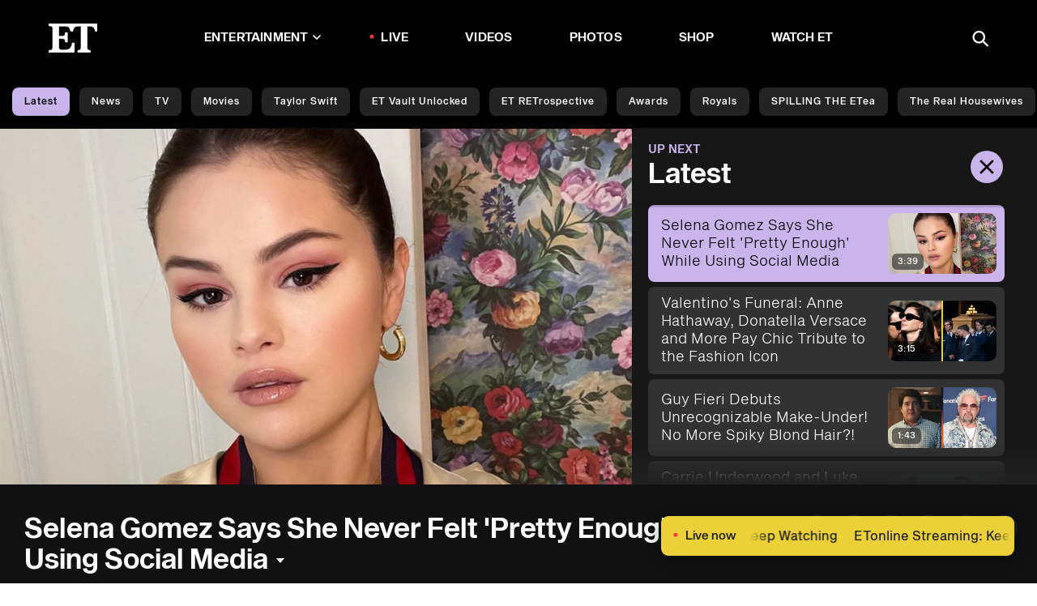

--- FILE ---
content_type: application/javascript; charset=UTF-8
request_url: https://www.etonline.com/_next/static/chunks/6357.c2a59455353f1def.js
body_size: 6757
content:
(self.webpackChunk_N_E=self.webpackChunk_N_E||[]).push([[6357,7544,7549],{27549:e=>{for(var t=[],n=0;n<256;++n)t[n]=(n+256).toString(16).substr(1);e.exports=function(e,n){var o=n||0;return""+t[e[o++]]+t[e[o++]]+t[e[o++]]+t[e[o++]]+"-"+t[e[o++]]+t[e[o++]]+"-"+t[e[o++]]+t[e[o++]]+"-"+t[e[o++]]+t[e[o++]]+"-"+t[e[o++]]+t[e[o++]]+t[e[o++]]+t[e[o++]]+t[e[o++]]+t[e[o++]]}},29898:(e,t,n)=>{"use strict";n.d(t,{A:()=>r});var o=n(84186);function r(e,t){if(t&&("object"==(0,o.A)(t)||"function"==typeof t))return t;if(void 0!==t)throw TypeError("Derived constructors may only return object or undefined");if(void 0===e)throw ReferenceError("this hasn't been initialised - super() hasn't been called");return e}},40451:(e,t,n)=>{"use strict";n.d(t,{A:()=>s});var o=n(45794),r=n(14232),a=n(34820),i=n(44357);let s=function(e,t){var n,s,l=(0,r.useState)(0),c=l[0],u=l[1],d=(0,r.useState)([]),p=d[0],h=d[1],b=t?[(0,i.J)({forceWheelAxis:"y"})]:[],f=(0,a.A)(e,b),v=(0,o.A)(f,2),m=v[0],g=v[1],y=(0,r.useCallback)(function(){return g&&g.scrollNext()},[g]),x=(0,r.useCallback)(function(){return g&&g.scrollPrev()},[g]),_=(0,r.useCallback)(function(e){return g&&g.scrollTo(e)},[g]),S=(null==g||null==(n=g.scrollSnapList)?void 0:n.call(g).length)-1,k=(0,r.useState)((null==g||null==(s=g.selectedScrollSnap)?void 0:s.call(g))||0),j=k[0],w=k[1],A=(0,r.useCallback)(function(){var e;h(g.slidesInView(!0)),w(null==g||null==(e=g.selectedScrollSnap)?void 0:e.call(g))},[g]);return(0,r.useEffect)(function(){g&&(g.on("select",A),A())},[g,A]),{currentIndex:j,embla:g,inView:p,lastIndex:S,scrollNext:y,scrollPrev:x,scrollTo:_,selectedIndex:c,setSelectedIndex:u,viewportRef:m}}},42029:(e,t,n)=>{"use strict";n.d(t,{Ai:()=>u,Iu:()=>m});var o=n(14232),r={border:0,clip:"rect(0 0 0 0)",height:"1px",margin:"-1px",overflow:"hidden",whiteSpace:"nowrap",padding:0,width:"1px",position:"absolute"},a=function(e){var t=e.message,n=e["aria-live"];return o.createElement("div",{style:r,role:"log","aria-live":n},t||"")};function i(e,t){if(!e)throw ReferenceError("this hasn't been initialised - super() hasn't been called");return t&&("object"==typeof t||"function"==typeof t)?t:e}a.propTypes={};var s=function(e){if("function"!=typeof e&&null!==e)throw TypeError("Super expression must either be null or a function, not "+typeof e);function t(){var n,o;if(!(this instanceof t))throw TypeError("Cannot call a class as a function");for(var r=arguments.length,a=Array(r),s=0;s<r;s++)a[s]=arguments[s];return n=o=i(this,e.call.apply(e,[this].concat(a))),o.state={assertiveMessage1:"",assertiveMessage2:"",politeMessage1:"",politeMessage2:"",oldPolitemessage:"",oldPoliteMessageId:"",oldAssertiveMessage:"",oldAssertiveMessageId:"",setAlternatePolite:!1,setAlternateAssertive:!1},i(o,n)}return t.prototype=Object.create(e&&e.prototype,{constructor:{value:t,enumerable:!1,writable:!0,configurable:!0}}),e&&(Object.setPrototypeOf?Object.setPrototypeOf(t,e):t.__proto__=e),t.getDerivedStateFromProps=function(e,t){var n=t.oldPolitemessage,o=t.oldPoliteMessageId,r=t.oldAssertiveMessage,a=t.oldAssertiveMessageId,i=e.politeMessage,s=e.politeMessageId,l=e.assertiveMessage,c=e.assertiveMessageId;return n!==i||o!==s?{politeMessage1:t.setAlternatePolite?"":i,politeMessage2:t.setAlternatePolite?i:"",oldPolitemessage:i,oldPoliteMessageId:s,setAlternatePolite:!t.setAlternatePolite}:r!==l||a!==c?{assertiveMessage1:t.setAlternateAssertive?"":l,assertiveMessage2:t.setAlternateAssertive?l:"",oldAssertiveMessage:l,oldAssertiveMessageId:c,setAlternateAssertive:!t.setAlternateAssertive}:null},t.prototype.render=function(){var e=this.state,t=e.assertiveMessage1,n=e.assertiveMessage2,r=e.politeMessage1,i=e.politeMessage2;return o.createElement("div",null,o.createElement(a,{"aria-live":"assertive",message:t}),o.createElement(a,{"aria-live":"assertive",message:n}),o.createElement(a,{"aria-live":"polite",message:r}),o.createElement(a,{"aria-live":"polite",message:i}))},t}(o.Component);s.propTypes={};var l=o.createContext({announceAssertive:c,announcePolite:c});function c(){console.warn("Announcement failed, LiveAnnouncer context is missing")}let u=function(e){if("function"!=typeof e&&null!==e)throw TypeError("Super expression must either be null or a function, not "+typeof e);function t(n){if(!(this instanceof t))throw TypeError("Cannot call a class as a function");var o=function(e,t){if(!e)throw ReferenceError("this hasn't been initialised - super() hasn't been called");return t&&("object"==typeof t||"function"==typeof t)?t:e}(this,e.call(this,n));return o.announcePolite=function(e,t){o.setState({announcePoliteMessage:e,politeMessageId:t||""})},o.announceAssertive=function(e,t){o.setState({announceAssertiveMessage:e,assertiveMessageId:t||""})},o.state={announcePoliteMessage:"",politeMessageId:"",announceAssertiveMessage:"",assertiveMessageId:"",updateFunctions:{announcePolite:o.announcePolite,announceAssertive:o.announceAssertive}},o}return t.prototype=Object.create(e&&e.prototype,{constructor:{value:t,enumerable:!1,writable:!0,configurable:!0}}),e&&(Object.setPrototypeOf?Object.setPrototypeOf(t,e):t.__proto__=e),t.prototype.render=function(){var e=this.state,t=e.announcePoliteMessage,n=e.politeMessageId,r=e.announceAssertiveMessage,a=e.assertiveMessageId,i=e.updateFunctions;return o.createElement(l.Provider,{value:i},this.props.children,o.createElement(s,{assertiveMessage:r,assertiveMessageId:a,politeMessage:t,politeMessageId:n}))},t}(o.Component);var d=n(46626),p=n.n(d);function h(e,t){if(!e)throw ReferenceError("this hasn't been initialised - super() hasn't been called");return t&&("object"==typeof t||"function"==typeof t)?t:e}var b=function(e){if("function"!=typeof e&&null!==e)throw TypeError("Super expression must either be null or a function, not "+typeof e);function t(){var n,o;if(!(this instanceof t))throw TypeError("Cannot call a class as a function");for(var r=arguments.length,a=Array(r),i=0;i<r;i++)a[i]=arguments[i];return n=o=h(this,e.call.apply(e,[this].concat(a))),o.announce=function(){var e=o.props,t=e.message,n=e["aria-live"],r=e.announceAssertive,a=e.announcePolite;"assertive"===n&&r(t||"",p()()),"polite"===n&&a(t||"",p()())},h(o,n)}return t.prototype=Object.create(e&&e.prototype,{constructor:{value:t,enumerable:!1,writable:!0,configurable:!0}}),e&&(Object.setPrototypeOf?Object.setPrototypeOf(t,e):t.__proto__=e),t.prototype.componentDidMount=function(){this.announce()},t.prototype.componentDidUpdate=function(e){this.props.message!==e.message&&this.announce()},t.prototype.componentWillUnmount=function(){var e=this.props,t=e.clearOnUnmount,n=e.announceAssertive,o=e.announcePolite;(!0===t||"true"===t)&&(n(""),o(""))},t.prototype.render=function(){return null},t}(o.Component);b.propTypes={};var f=Object.assign||function(e){for(var t=1;t<arguments.length;t++){var n=arguments[t];for(var o in n)Object.prototype.hasOwnProperty.call(n,o)&&(e[o]=n[o])}return e},v=function(e){return o.createElement(l.Consumer,null,function(t){return o.createElement(b,f({},t,e))})};v.propTypes={};let m=v},42564:e=>{var t="undefined"!=typeof crypto&&crypto.getRandomValues&&crypto.getRandomValues.bind(crypto)||"undefined"!=typeof msCrypto&&"function"==typeof window.msCrypto.getRandomValues&&msCrypto.getRandomValues.bind(msCrypto);if(t){var n=new Uint8Array(16);e.exports=function(){return t(n),n}}else{var o=Array(16);e.exports=function(){for(var e,t=0;t<16;t++)(3&t)==0&&(e=0x100000000*Math.random()),o[t]=e>>>((3&t)<<3)&255;return o}}},46626:(e,t,n)=>{var o=n(42564),r=n(27549);e.exports=function(e,t,n){var a=t&&n||0;"string"==typeof e&&(t="binary"===e?Array(16):null,e=null);var i=(e=e||{}).random||(e.rng||o)();if(i[6]=15&i[6]|64,i[8]=63&i[8]|128,t)for(var s=0;s<16;++s)t[a+s]=i[s];return t||r(i)}},52672:(e,t,n)=>{"use strict";function o(e){return(o=Object.setPrototypeOf?Object.getPrototypeOf.bind():function(e){return e.__proto__||Object.getPrototypeOf(e)})(e)}n.d(t,{A:()=>o})},59612:(e,t,n)=>{"use strict";n.d(t,{A:()=>y});var o=n(63857),r=n(67251),a=n(23745),i=n(29898),s=n(52672),l=n(76966),c=n(42969),u=n(43081),d=n.n(u),p=n(14232),h=n(44899),b=n(59682),f=n(42029),v=n(32146),m=n(37876);function g(){try{var e=!Boolean.prototype.valueOf.call(Reflect.construct(Boolean,[],function(){}))}catch(e){}return(g=function(){return!!e})()}let y=function(e){function t(e){var n,a,l;return(0,r.A)(this,t),a=t,l=[e],a=(0,s.A)(a),n=(0,i.A)(this,g()?Reflect.construct(a,l||[],(0,s.A)(this).constructor):a.apply(this,l)),(0,c.A)(n,"toggleButtons",function(){var e=n.props,t=e.location,o=e.galleryTitle,r=e.title,a=n.state.socialOpen;n.setState({socialOpen:!a});var i=r||document.title;i="main-gallery-btn"===t?i:"".concat(i,": ").concat(o),a||n.trackSocialLink("",i,"share")}),(0,c.A)(n,"embedShare",function(e){var t,o,r=null==(t=e.currentTarget)||null==(o=t.getBoundingClientRect)?void 0:o.call(t),a=r.top,i=r.left,s=n.props,l=s.socialHeadline,c=s.title,u=s.embedUrl||window.location.href,d="<iframe src=".concat(JSON.stringify(u),' style="border:none" width="620" height="349" allowfullscreen></iframe>');(0,b.eM)(d);var p=c||document.title;p="".concat(p,": ").concat(l),n.trackSocialLink("",p,"embed"),setTimeout(function(){n.setState({tooltipMessage:"Embed Code Copied",tooltipStyle:{top:a+50,left:i-4}}),setTimeout(function(){return n.setState({tooltipMessage:"",toolstipStyle:{}})},1200)},500)}),(0,c.A)(n,"facebookShare",function(){var e=n.props,t=e.socialHeadline,o=e.title,r=e.url||window.location.href,a=t||o||document.title,i="https://www.facebook.com/sharer.php?u=".concat(encodeURIComponent(r),"&t=").concat(a);n.trackSocialLink(i,a,"facebook"),window.open("".concat(i),"FacebookShare","menubar=no,location=no,resizable=yes,scrollbars=no,status=no,width=300,height=450")}),(0,c.A)(n,"twitterShare",function(){var e=n.props,t=e.socialHeadline,o=e.title,r=e.url||window.location.href,a=t||o||document.title;a="".concat(a," | ").concat(v.A.siteName);var i="http://twitter.com/share?text=".concat(encodeURIComponent(a),"&url=").concat(encodeURIComponent(r));n.trackSocialLink(i,a,"twitter"),window.open("".concat(i),"TwitterShare","menubar=no,location=no,resizable=yes,scrollbars=no,status=no,width=300,height=450")}),(0,c.A)(n,"flipboardShare",function(){var e=n.props,t=e.socialHeadline,o=e.title,r=e.url||window.location.href,a=t||o||document.title;a="".concat(a," | ").concat(v.A.siteName);var i="https://share.flipboard.com/bookmarklet/popout?v=2&title=".concat(encodeURIComponent(a),"\n      &url=").concat(encodeURIComponent(r),"&utm_campaign=@ETOnline&utm_medium=article-share&utm_source=@ETOnline");n.trackSocialLink(i,a,"flipboard"),window.open("".concat(i),"FlipboardShare","menubar=no,location=no,resizable=yes,scrollbars=no,status=no,width=300,height=450")}),(0,c.A)(n,"redditShare",function(){var e=n.props,t=e.socialHeadline,o=e.title,r=e.url||window.location.href,a=t||o||document.title;a="".concat(a," | ").concat(v.A.siteName);var i="https://reddit.com/submit?&url=".concat(encodeURIComponent(r),"&title=").concat(encodeURIComponent(a));n.trackSocialLink(i,a,"reddit"),window.open("".concat(i),"redditShare","menubar=no,location=no,resizable=yes,scrollbars=no,status=no,width=300,height=450")}),(0,c.A)(n,"linkShare",function(e){var t,o,r=null==(t=e.currentTarget)||null==(o=t.getBoundingClientRect)?void 0:o.call(t),a=r.top,i=r.left,s=n.props,l=s.socialHeadline,c=s.title,u=s.url||window.location.href,d=c||document.title;d="".concat(d,": ").concat(l),n.trackSocialLink("",d,"embed"),(0,b.eM)(u),setTimeout(function(){n.setState({tooltipMessage:"Link copied",tooltipStyle:{top:a+50,left:i-4}}),setTimeout(function(){return n.setState({tooltipMessage:"",tooltipStyle:{}})},1200)},500)}),(0,c.A)(n,"nativeShare",(0,o.A)(d().mark(function e(){var t,o,r,a,i,s,l,c,u,p,h,b;return d().wrap(function(e){for(;;)switch(e.prev=e.next){case 0:return o=(t=n.props).caption,r=t.description,a=t.galleryTitle,i=t.location,s=t.socialHeadline,l=t.title,c=t.url||window.location.href,u=l||document.title,p="main-gallery-btn"===i?u:"".concat(u,": ").concat(a),h=(h=r||o||"").replace(/<[^>]+>/g,""),n.trackSocialLink("",p,"share"),b={title:u="main-gallery-btn"===i?u:"".concat(u,": ").concat(s),text:h,url:c},e.prev=9,e.next=12,navigator.share(b);case 12:console.log("[shared]"),e.next=18;break;case 15:e.prev=15,e.t0=e.catch(9),console.log("[something went wrong]",e.t0);case 18:case"end":return e.stop()}},e,null,[[9,15]])}))),(0,c.A)(n,"print",function(){window.print()}),n.state={socialOpen:!1,tooltipMessage:"",tooltipeStyle:{},isMobile:!0,isAndroid:!1},n.embedShare=n.embedShare.bind(n),n.facebookShare=n.facebookShare.bind(n),n.flipboardShare=n.flipboardShare.bind(n),n.linkShare=n.linkShare.bind(n),n.redditShare=n.redditShare.bind(n),n.toggleButtons=n.toggleButtons.bind(n),n.twitterShare=n.twitterShare.bind(n),n}return(0,l.A)(t,e),(0,a.A)(t,[{key:"componentDidMount",value:function(){this.setState({isMobile:(0,b.LP)(),isAndroid:(0,b.SO)()})}},{key:"trackSocialLink",value:function(e,t,n){(0,b._q)({destinationUrl:e,linkRegion:t,linkSubRegion:"social share",linkCta:n,linkFormat:"button",leadStore:""})}},{key:"render",value:function(){var e=this.props,t=e.embedUrl,n=e.expanded,o=e.hasPrint,r=e.iconPathOverride,a=e.location,i=e.onlyNativeOnMobile,s=e.title,l=void 0===s?"this":s,c=this.state,u=c.isAndroid,d=c.isMobile,p=c.socialOpen,b=c.tooltipMessage,v=c.tooltipStyle;return(0,m.jsxs)("div",{className:"share_social-btn-parent",children:[(0,m.jsxs)("div",{className:p||n&&(!d||!i)?"share__btn-group":"hidden",children:[o&&(0,m.jsx)("button",{type:"button",onClick:this.print,className:"share__social-btn share__social-btn--print","aria-label":"Share ".concat(l),children:(0,m.jsx)(h.k,{src:"/img/icons/print.svg"})}),(0,m.jsxs)(f.Ai,{children:[(0,m.jsx)(f.Iu,{message:b||"","aria-live":"polite"}),(0,m.jsx)("span",{className:"social-tooltip ".concat(b?"is-visible":"is-hidden"," ").concat(a),style:v,children:b})]}),(0,m.jsx)("button",{type:"button",onClick:this.facebookShare,className:"share__social-btn share__social-btn--facebook","aria-label":"Share ".concat(l," to Facebook"),children:(0,m.jsx)(h.k,{src:"/img/icons/facebook.svg"})}),!u&&(0,m.jsx)("button",{type:"button",onClick:this.twitterShare,className:"share__social-btn share__social-btn--twitter","aria-label":"Share ".concat(l," to Twitter"),children:(0,m.jsx)(h.k,{src:"/img/icons/twitter.svg"})}),(0,m.jsx)("button",{type:"button",onClick:this.redditShare,className:"share__social-btn share__social-btn--reddit","aria-label":"Share ".concat(l," to Reddit"),children:(0,m.jsx)(h.k,{src:"/img/icons/reddit.svg"})}),(0,m.jsx)("button",{type:"button",onClick:this.flipboardShare,className:"share__social-btn share__social-btn--flipboard","aria-label":"Share ".concat(l," to Flipboard"),children:(0,m.jsx)(h.k,{src:"/img/icons/flipboard.svg"})}),(0,m.jsx)("button",{type:"button",onClick:this.linkShare,className:"share__social-btn share__social-btn--link","aria-label":"Copy link to Clipboard",children:(0,m.jsx)(h.k,{src:"/img/icons/link.svg"})}),t&&(0,m.jsx)("button",{type:"button",onClick:this.embedShare,className:"share__social-btn share__social-btn--embed","aria-label":"Copy embed to Clipboard",children:(0,m.jsx)(h.k,{src:"/img/icons/icon-embed.svg"})}),n&&d&&(0,m.jsx)("button",{type:"button",onClick:this.nativeShare,className:"share__social-btn share__social-btn--share","aria-label":"Native Share",children:(0,m.jsx)(h.k,{src:"/img/icons/native-share.svg"})}),!n&&(0,m.jsx)("button",{type:"button",onClick:this.toggleButtons,className:"share__social-btn share__social-btn--close","aria-label":"Close",children:(0,m.jsx)(h.k,{src:"/img/icons/close-button.svg"})})]}),!n&&(0,m.jsx)("div",{className:"share__share-btn",children:(0,m.jsx)("button",{"aria-label":"Share ".concat(l),type:"button",onClick:this.toggleButtons,className:p?"hidden":"share__share-btn",children:(0,m.jsx)(h.k,{src:r||"/img/icons/share-button.svg"})})}),(!n||i)&&(0,m.jsx)("div",{className:"share__share-btn-native",children:(0,m.jsx)("button",{"aria-label":"Share ".concat(l),type:"button",onClick:this.nativeShare,children:(0,m.jsx)(h.k,{src:r||"/img/icons/share-button.svg"})})})]})}}])}(p.Component)},66357:(e,t,n)=>{"use strict";n.r(t),n.d(t,{default:()=>j});var o=n(42969),r=n(14232),a=n(13911),i=n(18847),s=n.n(i),l=n(54587),c=n.n(l),u=n(74108),d=n(59682),p=n(31557),h=n(37876),b=s()(function(){return n.e(6826).then(n.bind(n,56826))},{loadableGenerated:{webpack:function(){return[56826]}}}),f=(0,a.PA)(function(e){var t,n=e.category,o=e.firstItemHidden,a=e.index,i=e.meta,s=e.trayIndex,l=(0,p.oX)(),f=(0,d.UK)(i),v=-1!==i.StorySlug.indexOf("/")?i.StorySlug:"/media/videos/".concat(i.StorySlug),m=s===l.video.trayIndex&&a===l.video.playlistIndex,g=(null==l||null==(t=l.general)?void 0:t.deviceType)||"mobile",y=i.SpliceUrl||i.DownloadableURL,x=(0,r.useCallback)(function(){return(0,h.jsx)(c(),{alt:i.StoryHead,blurDataURL:(0,d.Wl)("".concat(i.ThumbnailURL),"blur=50&width=2"),height:"200",loader:d.R2,placeholder:"blur",quality:"80",src:i.ThumbnailURL,width:"354"},i.ThumbnailURL)},[i,d.R2]),_=(0,r.useCallback)(function(){return m?(0,h.jsx)("div",{className:"overlay-info--element",children:"Playing"}):i.Flag?(0,h.jsx)("div",{className:"overlay-info--element flag flag--".concat((0,d.zA)(i.Flag)),children:i.Flag}):i.Duration?(0,h.jsx)("div",{className:"overlay-info--element",children:i.Duration.replace(/^0(?:0:0?)?/,"")}):(0,h.jsx)(h.Fragment,{})},[m,i]);return(0,h.jsx)(u.A,{className:"thumb ".concat(m?"thumb--is_playing":""),href:v,linkCta:f,linkFormat:"tile",linkRegion:"block carousel | ".concat(n),linkSubRegion:"".concat(o?a:a+1),onPress:function(e){e.preventDefault(),l.video.setContinuousPlayState(0),(l.video.playlistIndex!==a||s!==l.video.trayIndex)&&(s!==l.video.trayIndex&&l.video.setHidePrependedVideo(!0),l.video.setVideoInfo({currentCategory:n,playlistIndex:a,trayIndex:s}),window.scrollTo({top:0,behavior:"smooth"}),(0,d.cV)(v))},children:(0,h.jsxs)("div",{className:"thumb__content",children:[(0,h.jsxs)("div",{className:"thumb__thumbnail",children:[y&&"desktop"===g?(0,h.jsx)(b,{spliceStartTime:i.SpliceStartTime,spliceEndTime:i.SpliceEndTime,spliceUrl:y,children:x()}):x(),(0,h.jsx)("div",{className:"thumb__meta overlay overlay--bottom-left",children:_()})]}),(0,h.jsx)("h3",{className:"thumb__title",title:f,children:f}),i.Kicker&&(0,h.jsx)("div",{className:"thumb__kicker",children:i.Kicker})]})})}),v=n(40451);function m(e,t){var n=Object.keys(e);if(Object.getOwnPropertySymbols){var o=Object.getOwnPropertySymbols(e);t&&(o=o.filter(function(t){return Object.getOwnPropertyDescriptor(e,t).enumerable})),n.push.apply(n,o)}return n}function g(e){for(var t=1;t<arguments.length;t++){var n=null!=arguments[t]?arguments[t]:{};t%2?m(Object(n),!0).forEach(function(t){(0,o.A)(e,t,n[t])}):Object.getOwnPropertyDescriptors?Object.defineProperties(e,Object.getOwnPropertyDescriptors(n)):m(Object(n)).forEach(function(t){Object.defineProperty(e,t,Object.getOwnPropertyDescriptor(n,t))})}return e}var y=(0,a.PA)(function(e){var t,n,o=e.playlist,a=e.trayIndex,i=(0,p.oX)(),s=o.category,l=(0,v.A)({align:"start",containScroll:"keepSnaps",skipSnaps:!0,slidesToScroll:1,slideToShow:4,startIndex:0},!1),c=l.currentIndex,b=l.lastIndex,m=l.scrollNext,y=l.scrollPrev,x=l.viewportRef,_=(0,r.useCallback)(function(e){if(e.preventDefault(),i.video.setContinuousPlayState(0),0!==i.video.playlistIndex||a!==i.video.trayIndex){var t;i.video.setVideoInfo({currentCategory:s,playlistIndex:0,trayIndex:a}),window.scrollTo({top:0,behavior:"smooth"}),(0,d.cV)(null==(t=o.items)||null==(t=t[0])?void 0:t.StorySlug)}},[o,i,a]),S=null==(t=o.items)||null==(t=t[0])?void 0:t.HideInTray;return(0,h.jsx)("section",g(g({className:"tray container-full container-full--left-padding tray__category-".concat(s)},o.background_color&&{style:{backgroundColor:o.background_color}}),{},{children:(0,h.jsxs)("div",{className:"tray__inner",children:[(0,h.jsxs)("div",{className:"tray__header",children:[(0,h.jsx)("h2",g(g({className:"tray__title"},o.title_color&&{style:{color:o.title_color}}),{},{children:o.category})),(0,h.jsxs)(u.A,g(g({className:"tray__play-all",href:null==(n=o.items)||null==(n=n[0])?void 0:n.StorySlug,onPress:_,linkCta:"play all",linkFormat:"button",linkRegion:"block carousel | ".concat(s)},"#212121"===o.background_color&&{style:{backgroundColor:"#111"}}),{},{children:[(0,h.jsx)("svg",{viewBox:"0 0 32 32",xmlns:"http://www.w3.org/2000/svg",children:(0,h.jsx)("path",{d:"m29.85 16.01-13.85 8-13.85 7.99v-15.99-15.99l13.85 8z",fill:"#fff"})}),"Play All"]}))]}),(0,h.jsx)("div",{className:"tray__carousel-wrapper",ref:x,children:(0,h.jsx)("div",{className:"tray__carousel",children:o.items.slice(+!!S).map(function(e,t){return(0,h.jsx)(f,{category:s,firstItemHidden:S,index:S?t+1:t,meta:e,tray:o.items,trayIndex:a},"".concat(s,"-").concat(e.StoryId))})})}),c>0&&(0,h.jsx)("button",{className:"video-carousel__button video-carousel__button--previous",type:"button",onClick:y,"aria-label":"Previous Slide",children:(0,h.jsx)("svg",{viewBox:"0 0 238.003 238.003",focusable:"false",children:(0,h.jsx)("path",{d:"M181.776 107.719L78.705 4.648c-6.198-6.198-16.273-6.198-22.47 0s-6.198 16.273 0 22.47l91.883 91.883-91.883 91.883c-6.198 6.198-6.198 16.273 0 22.47s16.273 6.198 22.47 0l103.071-103.039a15.741 15.741 0 0 0 4.64-11.283c0-4.13-1.526-8.199-4.64-11.313z"})})}),c<b-3&&(0,h.jsx)("button",{className:"video-carousel__button video-carousel__button--next",type:"button",onClick:m,"aria-label":"Next Slide",children:(0,h.jsx)("svg",{viewBox:"0 0 238.003 238.003",focusable:"false",children:(0,h.jsx)("path",{d:"M181.776 107.719L78.705 4.648c-6.198-6.198-16.273-6.198-22.47 0s-6.198 16.273 0 22.47l91.883 91.883-91.883 91.883c-6.198 6.198-6.198 16.273 0 22.47s16.273 6.198 22.47 0l103.071-103.039a15.741 15.741 0 0 0 4.64-11.283c0-4.13-1.526-8.199-4.64-11.313z"})})})]})}))}),x=n(44899);let _=function(e){var t=e.isLive,n=e.isStream,o=e.isUpNext,r=e.segment,a=e.trayIndexOfStream,i=(0,p.oX)(),s=n&&t?"playing":o?"up next":null;return(0,h.jsxs)("div",{className:"block-segment__container",children:[t?(0,h.jsx)("div",{className:"block-segment__flag block-segment__flag--live",children:"Live"}):(0,h.jsx)("div",{className:"block-segment__info",children:(0,d.fU)(1e3*r.StartTime)}),s&&(0,h.jsx)("div",{className:"block-segment__flag block-segment__flag--".concat(s.split(" ").join("-")),children:s}),(0,h.jsx)("div",{className:"block-segment__section",children:r.ContentBrand||"ET"}),(0,h.jsx)("div",{className:"block-segment__title",children:r.StoryHead}),!n&&t&&(0,h.jsxs)(u.A,{href:"/live",className:"block-segment__watch-now-button",linkCta:"watch",linkFormat:"button",linkRegion:"live epg cta",onPress:function(e){e.preventDefault(),(0,d.cV)("/live"),window.scrollTo({top:0,behavior:"smooth"}),i.video.setVideoInfo({currentCategory:"live",playlistIndex:0,trayIndex:a})},children:[(0,h.jsx)(x.k,{src:"/img/icons/play-arrow.svg"}),"Watch"]})]})};var S=n(59612);let k=(0,a.PA)(function(e){var t=e.isStream,n=e.trayIndexOfStream,o=(0,p.oX)().livestream.schedule,a=(0,r.useState)(0),i=a[0],s=a[1],l=(0,v.A)({align:"start",containScroll:"keepSnaps",skipSnaps:!0,slidesToScroll:1,slideToShow:4,startIndex:0},!1),c=l.currentIndex,u=l.embla,d=l.lastIndex,b=l.scrollNext,f=l.scrollPrev,m=l.viewportRef;return(0,r.useEffect)(function(){null==u||u.reInit(),s(i+1)},[o]),(0,h.jsxs)("div",{className:"carousel-livestream__block",children:[(0,h.jsxs)("div",{className:"carousel-livestream",children:[(0,h.jsx)("div",{className:"carousel-livestream__heading",children:t?(0,h.jsx)("h1",{children:"ET"}):(0,h.jsx)("h2",{children:"ET"})}),(0,h.jsx)("div",{className:"carousel-livestream__viewport",ref:m,children:(0,h.jsx)("div",{className:"carousel-livestream__container",children:o.map(function(e,o){return(0,h.jsx)(r.Fragment,{children:(0,h.jsx)(_,{isStream:t,isLive:0===o,isUpNext:1===o,segment:e,trayIndexOfStream:n})},e.StartTime)})})}),t&&(0,h.jsx)(S.A,{expanded:!0,iconPathOverride:"/img/icons/ios-share.svg",onlyNativeOnMobile:!0,title:"ET Stream",url:"".concat("https://www.etonline.com","/live")})]}),c>0&&(0,h.jsx)("button",{className:"video-carousel__button video-carousel__button--previous",type:"button",onClick:f,"aria-label":"Previous Slide",children:(0,h.jsx)("svg",{viewBox:"0 0 238.003 238.003",focusable:"false",children:(0,h.jsx)("path",{d:"M181.776 107.719L78.705 4.648c-6.198-6.198-16.273-6.198-22.47 0s-6.198 16.273 0 22.47l91.883 91.883-91.883 91.883c-6.198 6.198-6.198 16.273 0 22.47s16.273 6.198 22.47 0l103.071-103.039a15.741 15.741 0 0 0 4.64-11.283c0-4.13-1.526-8.199-4.64-11.313z"})})}),c<d-3&&(0,h.jsx)("button",{className:"video-carousel__button video-carousel__button--next",type:"button",onClick:b,"aria-label":"Next Slide",children:(0,h.jsx)("svg",{viewBox:"0 0 238.003 238.003",focusable:"false",children:(0,h.jsx)("path",{d:"M181.776 107.719L78.705 4.648c-6.198-6.198-16.273-6.198-22.47 0s-6.198 16.273 0 22.47l91.883 91.883-91.883 91.883c-6.198 6.198-6.198 16.273 0 22.47s16.273 6.198 22.47 0l103.071-103.039a15.741 15.741 0 0 0 4.64-11.283c0-4.13-1.526-8.199-4.64-11.313z"})})})]})}),j=function(e){var t=e.carousels,n=e.isStream;return(0,h.jsx)("div",{className:"tray-wrapper",children:t&&t.map(function(e,t){return"ET Live"===e.category?(0,h.jsx)(k,{isStream:n,trayIndexOfStream:t},e.category):(0,h.jsx)(y,{playlist:e,trayIndex:t},e.category)})})}},76966:(e,t,n)=>{"use strict";function o(e,t){return(o=Object.setPrototypeOf?Object.setPrototypeOf.bind():function(e,t){return e.__proto__=t,e})(e,t)}function r(e,t){if("function"!=typeof t&&null!==t)throw TypeError("Super expression must either be null or a function");e.prototype=Object.create(t&&t.prototype,{constructor:{value:e,writable:!0,configurable:!0}}),Object.defineProperty(e,"prototype",{writable:!1}),t&&o(e,t)}n.d(t,{A:()=>r})}}]);

--- FILE ---
content_type: application/javascript; charset=UTF-8
request_url: https://www.etonline.com/_next/static/chunks/4587.f7a4fcc7d994822b.js
body_size: 4427
content:
(self.webpackChunk_N_E=self.webpackChunk_N_E||[]).push([[4587],{6025:(e,t,r)=>{"use strict";var i=r(22983);Object.defineProperty(t,"__esModule",{value:!0}),!function(e,t){for(var r in t)Object.defineProperty(e,r,{enumerable:!0,get:t[r]})}(t,{default:function(){return l},getImageProps:function(){return u}});var o=r(64252),n=r(44739),a=r(53991),s=o._(r(40485));function u(e){for(var t=(0,n.getImgProps)(e,{defaultLoader:s.default,imgConf:{deviceSizes:[320,360,380,480,640,780,1024],imageSizes:[16,32,48,64,96,128,256,384],path:"/_next/image/",loader:"custom",dangerouslyAllowSVG:!1,unoptimized:!1}}).props,r=0,o=Object.entries(t);r<o.length;r++){var a=i(o[r],2),u=a[0];void 0===a[1]&&delete t[u]}return{props:t}}var l=a.Image},40485:(e,t)=>{"use strict";function r(e){var t,r=e.config,i=e.src,o=e.width,n=e.quality||(null==(t=r.qualities)?void 0:t.reduce(function(e,t){return Math.abs(t-75)<Math.abs(e-75)?t:e}))||75;return r.path+"?url="+encodeURIComponent(i)+"&w="+o+"&q="+n+(i.startsWith("/_next/static/media/"),"")}Object.defineProperty(t,"__esModule",{value:!0}),Object.defineProperty(t,"default",{enumerable:!0,get:function(){return i}}),r.__next_img_default=!0;var i=r},44739:(e,t,r)=>{"use strict";r(22983);var i=r(83095),o=r(57327),n=r(75236),a=["src","sizes","unoptimized","priority","loading","className","quality","width","height","fill","style","overrideSrc","onLoad","onLoadingComplete","placeholder","blurDataURL","fetchPriority","decoding","layout","objectFit","objectPosition","lazyBoundary","lazyRoot"],s=["config"];function u(e,t){var r=Object.keys(e);if(Object.getOwnPropertySymbols){var i=Object.getOwnPropertySymbols(e);t&&(i=i.filter(function(t){return Object.getOwnPropertyDescriptor(e,t).enumerable})),r.push.apply(r,i)}return r}function l(e){for(var t=1;t<arguments.length;t++){var r=null!=arguments[t]?arguments[t]:{};t%2?u(Object(r),!0).forEach(function(t){i(e,t,r[t])}):Object.getOwnPropertyDescriptors?Object.defineProperties(e,Object.getOwnPropertyDescriptors(r)):u(Object(r)).forEach(function(t){Object.defineProperty(e,t,Object.getOwnPropertyDescriptor(r,t))})}return e}Object.defineProperty(t,"__esModule",{value:!0}),Object.defineProperty(t,"getImgProps",{enumerable:!0,get:function(){return h}}),r(73298);var c=r(64276),d=r(67400),f=["-moz-initial","fill","none","scale-down",void 0];function p(e){return void 0!==e.default}function g(e){return void 0===e?e:"number"==typeof e?Number.isFinite(e)?e:NaN:"string"==typeof e&&/^[0-9]+$/.test(e)?parseInt(e,10):NaN}function h(e,t){var r,i,u,h=e.src,m=e.sizes,v=e.unoptimized,b=void 0!==v&&v,y=e.priority,w=void 0!==y&&y,j=e.loading,O=e.className,P=e.quality,_=e.width,z=e.height,S=e.fill,C=void 0!==S&&S,E=e.style,R=e.overrideSrc,x=(e.onLoad,e.onLoadingComplete,e.placeholder),D=void 0===x?"empty":x,M=e.blurDataURL,I=e.fetchPriority,L=e.decoding,N=e.layout,k=e.objectFit,A=e.objectPosition,q=(e.lazyBoundary,e.lazyRoot,o(e,a)),F=t.imgConf,B=t.showAltText,T=t.blurComplete,W=t.defaultLoader,G=F||d.imageConfigDefault;if("allSizes"in G)U=G;else{var U,X,H=[].concat(n(G.deviceSizes),n(G.imageSizes)).sort(function(e,t){return e-t}),V=G.deviceSizes.sort(function(e,t){return e-t}),J=null==(X=G.qualities)?void 0:X.sort(function(e,t){return e-t});U=l(l({},G),{},{allSizes:H,deviceSizes:V,qualities:J})}if(void 0===W)throw Object.defineProperty(Error("images.loaderFile detected but the file is missing default export.\nRead more: https://nextjs.org/docs/messages/invalid-images-config"),"__NEXT_ERROR_CODE",{value:"E163",enumerable:!1,configurable:!0});var Y=q.loader||W;delete q.loader,delete q.srcSet;var $="__next_img_default"in Y;if($){if("custom"===U.loader)throw Object.defineProperty(Error('Image with src "'+h+'" is missing "loader" prop.\nRead more: https://nextjs.org/docs/messages/next-image-missing-loader'),"__NEXT_ERROR_CODE",{value:"E252",enumerable:!1,configurable:!0})}else{var K=Y;Y=function(e){return e.config,K(o(e,s))}}if(N){"fill"===N&&(C=!0);var Q={intrinsic:{maxWidth:"100%",height:"auto"},responsive:{width:"100%",height:"auto"}}[N];Q&&(E=l(l({},E),Q));var Z={responsive:"100vw",fill:"100vw"}[N];Z&&!m&&(m=Z)}var ee="",et=g(_),er=g(z);if((r=h)&&"object"==typeof r&&(p(r)||void 0!==r.src)){var ei=p(h)?h.default:h;if(!ei.src)throw Object.defineProperty(Error("An object should only be passed to the image component src parameter if it comes from a static image import. It must include src. Received "+JSON.stringify(ei)),"__NEXT_ERROR_CODE",{value:"E460",enumerable:!1,configurable:!0});if(!ei.height||!ei.width)throw Object.defineProperty(Error("An object should only be passed to the image component src parameter if it comes from a static image import. It must include height and width. Received "+JSON.stringify(ei)),"__NEXT_ERROR_CODE",{value:"E48",enumerable:!1,configurable:!0});if(i=ei.blurWidth,u=ei.blurHeight,M=M||ei.blurDataURL,ee=ei.src,!C)if(et||er){if(et&&!er){var eo=et/ei.width;er=Math.round(ei.height*eo)}else if(!et&&er){var en=er/ei.height;et=Math.round(ei.width*en)}}else et=ei.width,er=ei.height}var ea=!w&&("lazy"===j||void 0===j);(!(h="string"==typeof h?h:ee)||h.startsWith("data:")||h.startsWith("blob:"))&&(b=!0,ea=!1),U.unoptimized&&(b=!0),$&&!U.dangerouslyAllowSVG&&h.split("?",1)[0].endsWith(".svg")&&(b=!0);var es=g(P),eu=Object.assign(C?{position:"absolute",height:"100%",width:"100%",left:0,top:0,right:0,bottom:0,objectFit:k,objectPosition:A}:{},B?{}:{color:"transparent"},E),el=T||"empty"===D?null:"blur"===D?'url("data:image/svg+xml;charset=utf-8,'+(0,c.getImageBlurSvg)({widthInt:et,heightInt:er,blurWidth:i,blurHeight:u,blurDataURL:M||"",objectFit:eu.objectFit})+'")':'url("'+D+'")',ec=f.includes(eu.objectFit)?"fill"===eu.objectFit?"100% 100%":"cover":eu.objectFit,ed=el?{backgroundSize:ec,backgroundPosition:eu.objectPosition||"50% 50%",backgroundRepeat:"no-repeat",backgroundImage:el}:{},ef=function(e){var t=e.config,r=e.src,i=e.unoptimized,o=e.width,a=e.quality,s=e.sizes,u=e.loader;if(i)return{src:r,srcSet:void 0,sizes:void 0};var l=function(e,t,r){var i=e.deviceSizes,o=e.allSizes;if(r){for(var a,s=/(^|\s)(1?\d?\d)vw/g,u=[];a=s.exec(r);)u.push(parseInt(a[2]));if(u.length){var l=.01*Math.min.apply(Math,u);return{widths:o.filter(function(e){return e>=i[0]*l}),kind:"w"}}return{widths:o,kind:"w"}}return"number"!=typeof t?{widths:i,kind:"w"}:{widths:n(new Set([t,2*t].map(function(e){return o.find(function(t){return t>=e})||o[o.length-1]}))),kind:"x"}}(t,o,s),c=l.widths,d=l.kind,f=c.length-1;return{sizes:s||"w"!==d?s:"100vw",srcSet:c.map(function(e,i){return u({config:t,src:r,quality:a,width:e})+" "+("w"===d?e:i+1)+d}).join(", "),src:u({config:t,src:r,quality:a,width:c[f]})}}({config:U,src:h,unoptimized:b,width:et,quality:es,sizes:m,loader:Y});return{props:l(l({},q),{},{loading:ea?"lazy":j,fetchPriority:I,width:et,height:er,decoding:void 0===L?"async":L,className:O,style:l(l({},eu),ed),sizes:ef.sizes,srcSet:ef.srcSet,src:R||ef.src}),meta:{unoptimized:b,priority:w,placeholder:D,fill:C}}}},53991:(e,t,r)=>{"use strict";var i=r(22983),o=r(75236),n=r(57327),a=r(83095),s=["src","srcSet","sizes","height","width","decoding","className","style","fetchPriority","placeholder","loading","unoptimized","fill","onLoadRef","onLoadingCompleteRef","setBlurComplete","setShowAltText","sizesInput","onLoad","onError"];function u(e,t){var r=Object.keys(e);if(Object.getOwnPropertySymbols){var i=Object.getOwnPropertySymbols(e);t&&(i=i.filter(function(t){return Object.getOwnPropertyDescriptor(e,t).enumerable})),r.push.apply(r,i)}return r}function l(e){for(var t=1;t<arguments.length;t++){var r=null!=arguments[t]?arguments[t]:{};t%2?u(Object(r),!0).forEach(function(t){a(e,t,r[t])}):Object.getOwnPropertyDescriptors?Object.defineProperties(e,Object.getOwnPropertyDescriptors(r)):u(Object(r)).forEach(function(t){Object.defineProperty(e,t,Object.getOwnPropertyDescriptor(r,t))})}return e}Object.defineProperty(t,"__esModule",{value:!0}),Object.defineProperty(t,"Image",{enumerable:!0,get:function(){return C}});var c=r(64252),d=r(88365),f=r(37876),p=d._(r(14232)),g=c._(r(98477)),h=c._(r(38652)),m=r(44739),v=r(67400),b=r(10216);r(73298);var y=r(16777),w=c._(r(40485)),j=r(61314),O={deviceSizes:[320,360,380,480,640,780,1024],imageSizes:[16,32,48,64,96,128,256,384],path:"/_next/image/",loader:"custom",dangerouslyAllowSVG:!1,unoptimized:!1};function P(e,t,r,i,o,n,a){var s=null==e?void 0:e.src;e&&e["data-loaded-src"]!==s&&(e["data-loaded-src"]=s,("decode"in e?e.decode():Promise.resolve()).catch(function(){}).then(function(){if(e.parentElement&&e.isConnected){if("empty"!==t&&o(!0),null==r?void 0:r.current){var n=new Event("load");Object.defineProperty(n,"target",{writable:!1,value:e});var a=!1,s=!1;r.current(l(l({},n),{},{nativeEvent:n,currentTarget:e,target:e,isDefaultPrevented:function(){return a},isPropagationStopped:function(){return s},persist:function(){},preventDefault:function(){a=!0,n.preventDefault()},stopPropagation:function(){s=!0,n.stopPropagation()}}))}(null==i?void 0:i.current)&&i.current(e)}}))}function _(e){return p.use?{fetchPriority:e}:{fetchpriority:e}}var z=(0,p.forwardRef)(function(e,t){var r=e.src,i=e.srcSet,o=e.sizes,a=e.height,u=e.width,c=e.decoding,d=e.className,g=e.style,h=e.fetchPriority,m=e.placeholder,v=e.loading,b=e.unoptimized,y=e.fill,w=e.onLoadRef,O=e.onLoadingCompleteRef,z=e.setBlurComplete,S=e.setShowAltText,C=e.sizesInput,E=(e.onLoad,e.onError),R=n(e,s),x=(0,p.useCallback)(function(e){e&&(E&&(e.src=e.src),e.complete&&P(e,m,w,O,z,b,C))},[r,m,w,O,z,E,b,C]),D=(0,j.useMergedRef)(t,x);return(0,f.jsx)("img",l(l(l({},R),_(h)),{},{loading:v,width:u,height:a,decoding:c,"data-nimg":y?"fill":"1",className:d,style:g,sizes:o,srcSet:i,src:r,ref:D,onLoad:function(e){P(e.currentTarget,m,w,O,z,b,C)},onError:function(e){S(!0),"empty"!==m&&z(!0),E&&E(e)}}))});function S(e){var t=e.isAppRouter,r=e.imgAttributes,i=l({as:"image",imageSrcSet:r.srcSet,imageSizes:r.sizes,crossOrigin:r.crossOrigin,referrerPolicy:r.referrerPolicy},_(r.fetchPriority));return t&&g.default.preload?(g.default.preload(r.src,i),null):(0,f.jsx)(h.default,{children:(0,f.jsx)("link",l({rel:"preload",href:r.srcSet?void 0:r.src},i),"__nimg-"+r.src+r.srcSet+r.sizes)})}var C=(0,p.forwardRef)(function(e,t){var r=(0,p.useContext)(y.RouterContext),n=(0,p.useContext)(b.ImageConfigContext),a=(0,p.useMemo)(function(){var e,t=O||n||v.imageConfigDefault,r=[].concat(o(t.deviceSizes),o(t.imageSizes)).sort(function(e,t){return e-t}),i=t.deviceSizes.sort(function(e,t){return e-t}),a=null==(e=t.qualities)?void 0:e.sort(function(e,t){return e-t});return l(l({},t),{},{allSizes:r,deviceSizes:i,qualities:a})},[n]),s=e.onLoad,u=e.onLoadingComplete,c=(0,p.useRef)(s);(0,p.useEffect)(function(){c.current=s},[s]);var d=(0,p.useRef)(u);(0,p.useEffect)(function(){d.current=u},[u]);var g=i((0,p.useState)(!1),2),h=g[0],j=g[1],P=i((0,p.useState)(!1),2),_=P[0],C=P[1],E=(0,m.getImgProps)(e,{defaultLoader:w.default,imgConf:a,blurComplete:h,showAltText:_}),R=E.props,x=E.meta;return(0,f.jsxs)(f.Fragment,{children:[(0,f.jsx)(z,l(l({},R),{},{unoptimized:x.unoptimized,placeholder:x.placeholder,fill:x.fill,onLoadRef:c,onLoadingCompleteRef:d,setBlurComplete:j,setShowAltText:C,sizesInput:e.sizes,ref:t})),x.priority?(0,f.jsx)(S,{isAppRouter:!r,imgAttributes:R}):null]})});("function"==typeof t.default||"object"==typeof t.default&&null!==t.default)&&void 0===t.default.__esModule&&(Object.defineProperty(t.default,"__esModule",{value:!0}),Object.assign(t.default,t),e.exports=t.default)},54587:(e,t,r)=>{e.exports=r(6025)},61314:(e,t,r)=>{"use strict";Object.defineProperty(t,"__esModule",{value:!0}),Object.defineProperty(t,"useMergedRef",{enumerable:!0,get:function(){return o}});var i=r(14232);function o(e,t){var r=(0,i.useRef)(null),o=(0,i.useRef)(null);return(0,i.useCallback)(function(i){if(null===i){var a=r.current;a&&(r.current=null,a());var s=o.current;s&&(o.current=null,s())}else e&&(r.current=n(e,i)),t&&(o.current=n(t,i))},[e,t])}function n(e,t){if("function"!=typeof e)return e.current=t,function(){e.current=null};var r=e(t);return"function"==typeof r?r:function(){return e(null)}}("function"==typeof t.default||"object"==typeof t.default&&null!==t.default)&&void 0===t.default.__esModule&&(Object.defineProperty(t.default,"__esModule",{value:!0}),Object.assign(t.default,t),e.exports=t.default)},64276:(e,t)=>{"use strict";function r(e){var t=e.widthInt,r=e.heightInt,i=e.blurWidth,o=e.blurHeight,n=e.blurDataURL,a=e.objectFit,s=i?40*i:t,u=o?40*o:r,l=s&&u?"viewBox='0 0 "+s+" "+u+"'":"";return"%3Csvg xmlns='http://www.w3.org/2000/svg' "+l+"%3E%3Cfilter id='b' color-interpolation-filters='sRGB'%3E%3CfeGaussianBlur stdDeviation='20'/%3E%3CfeColorMatrix values='1 0 0 0 0 0 1 0 0 0 0 0 1 0 0 0 0 0 100 -1' result='s'/%3E%3CfeFlood x='0' y='0' width='100%25' height='100%25'/%3E%3CfeComposite operator='out' in='s'/%3E%3CfeComposite in2='SourceGraphic'/%3E%3CfeGaussianBlur stdDeviation='20'/%3E%3C/filter%3E%3Cimage width='100%25' height='100%25' x='0' y='0' preserveAspectRatio='"+(l?"none":"contain"===a?"xMidYMid":"cover"===a?"xMidYMid slice":"none")+"' style='filter: url(%23b);' href='"+n+"'/%3E%3C/svg%3E"}Object.defineProperty(t,"__esModule",{value:!0}),Object.defineProperty(t,"getImageBlurSvg",{enumerable:!0,get:function(){return r}})}}]);